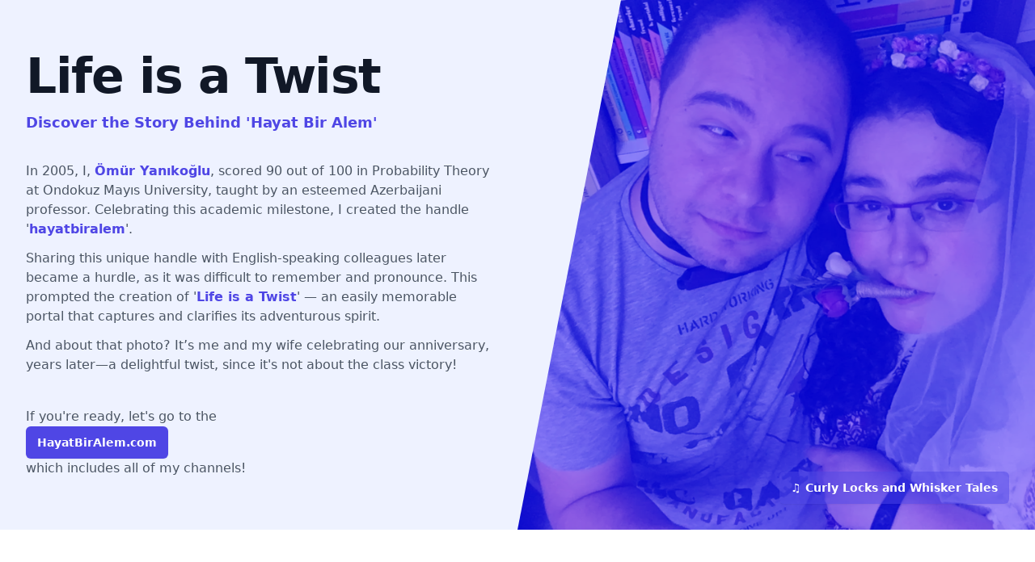

--- FILE ---
content_type: text/html; charset=utf-8
request_url: https://lifeisatwist.com/
body_size: 1769
content:
<!DOCTYPE html><html lang="en"> <head><meta charset="UTF-8"><!-- SEO Meta --><title>Life is a Twist: The Story of &#39;Hayat Bir Alem&#39;</title><meta name="description" content="Discover the captivating story behind 'Hayat Bir Alem'—a tale of academic challenges and personal victories that inspired a unique digital identity."><!-- Open Graph --><meta property="og:title" content="Life is a Twist: The Story of 'Hayat Bir Alem'"><meta property="og:description" content="Discover the captivating story behind 'Hayat Bir Alem'—a tale of academic challenges and personal victories that inspired a unique digital identity."><meta property="og:type" content="website"><meta property="og:image" content="https://lifeisatwist.com/_astro/omur-and-evrim.DnaF2id8_Z12FJ5r.webp"><!-- Twitter --><meta name="twitter:card" content="summary"><meta name="twitter:site" content="@hayatbiralem"><meta name="twitter:creator" content="@hayatbiralem"><!-- Favicon --><link rel="icon" href="https://lifeisatwist.com/_astro/favicon.CycOfp_l_28wVmv.png" type="image/png" sizes="32x32"><link rel="apple-touch-icon" href="https://lifeisatwist.com/_astro/favicon.CycOfp_l_cVG3a.png"><!-- Other meta tags --><meta name="viewport" content="width=device-width"><link rel="icon" type="image/svg+xml" href="/favicon.svg"><meta name="generator" content="Astro v4.6.0"><!-- Assets --><link rel="stylesheet" href="https://lifeisatwist.com/_astro/index.BTdc7-gW.css"></head> <body> <div class="bg-indigo-50"><div class="relative"><div class="relative bg-indigo-600 lg:absolute lg:inset-y-0 lg:right-0 lg:w-1/2"><img src="https://lifeisatwist.com/_astro/omur-and-evrim.DnaF2id8_Z12FJ5r.webp" class="mix-blend-overlay	 aspect-[3/2] object-cover lg:aspect-auto lg:h-full lg:w-full" alt="A description of my image." width="2058" height="1544" loading="lazy" decoding="async"><div class="absolute left-0 lg:left-auto right-0 bottom-0 z-10 p-8 flex justify-center text-center"><a class="rounded-md bg-indigo-600/50 px-3.5 py-2.5 text-sm font-semibold text-white shadow-sm hover:bg-indigo-600/75 focus-visible:outline focus-visible:outline-2 focus-visible:outline-offset-2 focus-visible:outline-indigo-600" target="_blank" title="Listen our AI song on Suno" href="https://suno.com/song/4bc186c9-eeb9-4ec9-a300-b914687e2872">
♫ Curly Locks and Whisker Tales
</a></div></div><div class="mx-auto max-w-7xl"><div class="relative z-10 lg:w-full lg:max-w-2xl lg:min-h-dvh lg:flex lg:flex-col lg:justify-center"><svg class="absolute inset-y-0 right-8 hidden h-full w-80 translate-x-1/2 transform fill-indigo-50 lg:block" viewBox="0 0 100 100" preserveAspectRatio="none" aria-hidden="true"><polygon points="0,0 90,0 50,100 0,100"></polygon></svg><div class="relative px-6 py-12 lg:px-8 lg:py-16 lg:pr-0"><div class="mx-auto max-w-2xl lg:mx-0 lg:max-w-xl text-gray-600"><h1 class="text-4xl font-bold tracking-tight text-gray-900 sm:text-6xl">Life is a Twist</h1><h2 class="mt-3 text-lg leading-8 font-semibold text-indigo-600">Discover the Story Behind '<span lang="tr">Hayat&nbsp;Bir&nbsp;Alem</span>'</h2><p class="mt-8">In 2005, I, <span class="font-semibold text-indigo-600">Ömür Yanıkoğlu</span>, scored 90 out of 100 in Probability Theory at Ondokuz Mayıs University, taught by an esteemed Azerbaijani professor. Celebrating this academic milestone, I created the handle '<span lang="tr" class="font-semibold text-indigo-600">hayatbiralem</span>'.</p><p class="mt-3">Sharing this unique handle with English-speaking colleagues later became a hurdle, as it was difficult to remember and pronounce. This prompted the creation of '<span class="font-semibold text-indigo-600">Life is a Twist</span>' — an easily memorable portal that captures and clarifies its adventurous spirit.</p><p class="mt-3">And about that photo? It’s me and my wife celebrating our anniversary, years later—a delightful twist, since it's not about the class victory!</p><p class="mt-10 flex flex-col items-start gap-3"><span class="">If you're ready, let's go to the</span><a href="https://hayatbiralem.com" class="rounded-md bg-indigo-600 px-3.5 py-2.5 text-sm font-semibold text-white shadow-sm hover:bg-indigo-500 focus-visible:outline focus-visible:outline-2 focus-visible:outline-offset-2 focus-visible:outline-indigo-600"><span lang="tr">HayatBirAlem</span>.com</a><span class="">which includes all of my channels!</span></p></div></div></div></div></div></div> </body></html>